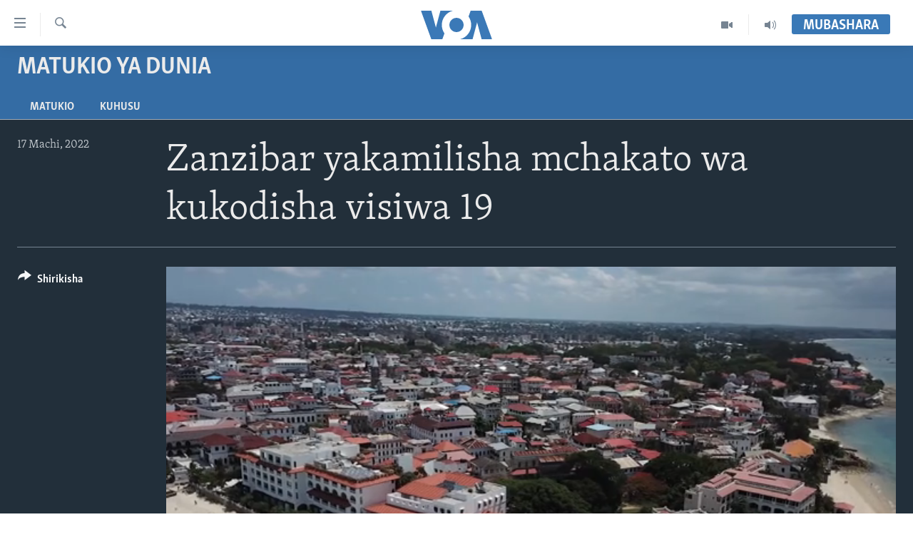

--- FILE ---
content_type: text/html; charset=utf-8
request_url: https://www.voaswahili.com/a/zanzibar-yakamilisha-mchakato-wa-kukodisha-visiwa-19/6488306.html
body_size: 11295
content:

<!DOCTYPE html>
<html lang="sw" dir="ltr" class="no-js">
<head>
<link href="/Content/responsive/VOA/sw/VOA-sw.css?&amp;av=0.0.0.0&amp;cb=306" rel="stylesheet"/>
<script src="https://tags.voaswahili.com/voa-pangea/prod/utag.sync.js"></script> <script type='text/javascript' src='https://www.youtube.com/iframe_api' async></script>
<script type="text/javascript">
//a general 'js' detection, must be on top level in <head>, due to CSS performance
document.documentElement.className = "js";
var cacheBuster = "306";
var appBaseUrl = "/";
var imgEnhancerBreakpoints = [0, 144, 256, 408, 650, 1023, 1597];
var isLoggingEnabled = false;
var isPreviewPage = false;
var isLivePreviewPage = false;
if (!isPreviewPage) {
window.RFE = window.RFE || {};
window.RFE.cacheEnabledByParam = window.location.href.indexOf('nocache=1') === -1;
const url = new URL(window.location.href);
const params = new URLSearchParams(url.search);
// Remove the 'nocache' parameter
params.delete('nocache');
// Update the URL without the 'nocache' parameter
url.search = params.toString();
window.history.replaceState(null, '', url.toString());
} else {
window.addEventListener('load', function() {
const links = window.document.links;
for (let i = 0; i < links.length; i++) {
links[i].href = '#';
links[i].target = '_self';
}
})
}
var pwaEnabled = false;
var swCacheDisabled;
</script>
<meta charset="utf-8" />
<title>Zanzibar yakamilisha mchakato wa kukodisha visiwa 19</title>
<meta name="description" content="Serikali ya Mapinduzi ya Zanzibar yakamilisha mchakato wa kukodisha visiwa 19 kwa shughuli za utalii. " />
<meta name="keywords" content="Matukio ya Dunia, Zanzibar, VOA, voaswahili, DUNIANILEO, Unguja, Pemba, Visiwa, Kukodisha" />
<meta name="viewport" content="width=device-width, initial-scale=1.0" />
<meta http-equiv="X-UA-Compatible" content="IE=edge" />
<meta name="robots" content="max-image-preview:large"><meta property="fb:pages" content="118532121522464" />
<meta name="msvalidate.01" content="3286EE554B6F672A6F2E608C02343C0E" />
<link href="https://www.voaswahili.com/a/zanzibar-yakamilisha-mchakato-wa-kukodisha-visiwa-19/6488306.html" rel="canonical" />
<meta name="apple-mobile-web-app-title" content="VOA Swahili" />
<meta name="apple-mobile-web-app-status-bar-style" content="black" />
<meta name="apple-itunes-app" content="app-id=632618796, app-argument=//6488306.ltr" />
<meta content="Zanzibar yakamilisha mchakato wa kukodisha visiwa 19" property="og:title" />
<meta content="Serikali ya Mapinduzi ya Zanzibar yakamilisha mchakato wa kukodisha visiwa 19 kwa shughuli za utalii. " property="og:description" />
<meta content="video.other" property="og:type" />
<meta content="https://www.voaswahili.com/a/zanzibar-yakamilisha-mchakato-wa-kukodisha-visiwa-19/6488306.html" property="og:url" />
<meta content="Voice of America" property="og:site_name" />
<meta content="https://www.facebook.com/voaswahili" property="article:publisher" />
<meta content="https://gdb.voanews.com/025b0000-0aff-0242-a7f7-08da079896ac_tv_w1200_h630.jpg" property="og:image" />
<meta content="1200" property="og:image:width" />
<meta content="630" property="og:image:height" />
<meta content="283839228384384" property="fb:app_id" />
<meta content="player" name="twitter:card" />
<meta content="@VOASwahili" name="twitter:site" />
<meta content="https://www.voaswahili.com/embed/player/article/6488306.html" name="twitter:player" />
<meta content="435" name="twitter:player:width" />
<meta content="314" name="twitter:player:height" />
<meta content="https://voa-video-ns.akamaized.net/pangeavideo/2022/03/0/02/025b0000-0aff-0242-a7f7-08da079896ac.mp4" name="twitter:player:stream" />
<meta content="video/mp4; codecs=&quot;h264&quot;" name="twitter:player:stream:content_type" />
<meta content="Zanzibar yakamilisha mchakato wa kukodisha visiwa 19" name="twitter:title" />
<meta content="Serikali ya Mapinduzi ya Zanzibar yakamilisha mchakato wa kukodisha visiwa 19 kwa shughuli za utalii. " name="twitter:description" />
<link rel="amphtml" href="https://www.voaswahili.com/amp/zanzibar-yakamilisha-mchakato-wa-kukodisha-visiwa-19/6488306.html" />
<script type="application/ld+json">{"duration":"PT3M24S","uploadDate":"2022-03-16 22:06:54Z","embedUrl":"https://www.voaswahili.com/embed/player/article/6488306.html","headline":"Zanzibar yakamilisha mchakato wa kukodisha visiwa 19","inLanguage":"sw","keywords":"Matukio ya Dunia, Zanzibar, VOA, voaswahili, DUNIANILEO, Unguja, Pemba, Visiwa, Kukodisha","author":{"@type":"Person","name":"VOA"},"datePublished":"2022-03-16 22:06:54Z","dateModified":"2022-03-16 22:06:54Z","publisher":{"logo":{"width":512,"height":220,"@type":"ImageObject","url":"https://www.voaswahili.com/Content/responsive/VOA/sw/img/logo.png"},"@type":"Organization","url":"https://www.voaswahili.com","sameAs":["https://facebook.com/voaswahili","https://twitter.com/voaswahili","https://www.youtube.com/user/VOAKiswahili"],"name":"VOA Swahili – Idhaa ya Kiswahili ya Sauti ya Amerika","alternateName":"VOA Swahili"},"thumbnailUrl":"https://gdb.voanews.com/025b0000-0aff-0242-a7f7-08da079896ac_tv_w1080_h608.jpg","@context":"https://schema.org","@type":"VideoObject","mainEntityOfPage":"https://www.voaswahili.com/a/zanzibar-yakamilisha-mchakato-wa-kukodisha-visiwa-19/6488306.html","url":"https://www.voaswahili.com/a/zanzibar-yakamilisha-mchakato-wa-kukodisha-visiwa-19/6488306.html","description":"Serikali ya Mapinduzi ya Zanzibar yakamilisha mchakato wa kukodisha visiwa 19 kwa shughuli za utalii. ","image":{"width":1080,"height":608,"@type":"ImageObject","url":"https://gdb.voanews.com/025b0000-0aff-0242-a7f7-08da079896ac_tv_w1080_h608.jpg"},"name":"Zanzibar yakamilisha mchakato wa kukodisha visiwa 19"}</script>
<script src="/Scripts/responsive/infographics.b?v=dVbZ-Cza7s4UoO3BqYSZdbxQZVF4BOLP5EfYDs4kqEo1&amp;av=0.0.0.0&amp;cb=306"></script>
<script src="/Scripts/responsive/loader.b?v=Q26XNwrL6vJYKjqFQRDnx01Lk2pi1mRsuLEaVKMsvpA1&amp;av=0.0.0.0&amp;cb=306"></script>
<link rel="icon" type="image/svg+xml" href="/Content/responsive/VOA/img/webApp/favicon.svg" />
<link rel="alternate icon" href="/Content/responsive/VOA/img/webApp/favicon.ico" />
<link rel="apple-touch-icon" sizes="152x152" href="/Content/responsive/VOA/img/webApp/ico-152x152.png" />
<link rel="apple-touch-icon" sizes="144x144" href="/Content/responsive/VOA/img/webApp/ico-144x144.png" />
<link rel="apple-touch-icon" sizes="114x114" href="/Content/responsive/VOA/img/webApp/ico-114x114.png" />
<link rel="apple-touch-icon" sizes="72x72" href="/Content/responsive/VOA/img/webApp/ico-72x72.png" />
<link rel="apple-touch-icon-precomposed" href="/Content/responsive/VOA/img/webApp/ico-57x57.png" />
<link rel="icon" sizes="192x192" href="/Content/responsive/VOA/img/webApp/ico-192x192.png" />
<link rel="icon" sizes="128x128" href="/Content/responsive/VOA/img/webApp/ico-128x128.png" />
<meta name="msapplication-TileColor" content="#ffffff" />
<meta name="msapplication-TileImage" content="/Content/responsive/VOA/img/webApp/ico-144x144.png" />
<link rel="alternate" type="application/rss+xml" title="VOA - Top Stories [RSS]" href="/api/" />
<link rel="sitemap" type="application/rss+xml" href="/sitemap.xml" />
</head>
<body class=" nav-no-loaded cc_theme pg-media js-category-to-nav pg-prog nojs-images date-time-enabled">
<script type="text/javascript" >
var analyticsData = {url:"https://www.voaswahili.com/a/zanzibar-yakamilisha-mchakato-wa-kukodisha-visiwa-19/6488306.html",property_id:"484",article_uid:"6488306",page_title:"Zanzibar yakamilisha mchakato wa kukodisha visiwa 19",page_type:"video",content_type:"video",subcontent_type:"video",last_modified:"2022-03-16 22:06:54Z",pub_datetime:"2022-03-16 22:06:54Z",pub_year:"2022",pub_month:"03",pub_day:"16",pub_hour:"22",pub_weekday:"Wednesday",section:"matukio ya dunia",english_section:"matukio-ya-dunia",byline:"",categories:"matukio-ya-dunia",tags:"zanzibar;voa;voaswahili;dunianileo;unguja;pemba;visiwa;kukodisha",domain:"www.voaswahili.com",language:"Swahili",language_service:"VOA Swahili",platform:"web",copied:"no",copied_article:"",copied_title:"",runs_js:"Yes",cms_release:"8.44.0.0.306",enviro_type:"prod",slug:"zanzibar-yakamilisha-mchakato-wa-kukodisha-visiwa-19",entity:"VOA",short_language_service:"SWA",platform_short:"W",page_name:"Zanzibar yakamilisha mchakato wa kukodisha visiwa 19"};
</script>
<noscript><iframe src="https://www.googletagmanager.com/ns.html?id=GTM-N8MP7P" height="0" width="0" style="display:none;visibility:hidden"></iframe></noscript><script type="text/javascript" data-cookiecategory="analytics">
var gtmEventObject = Object.assign({}, analyticsData, {event: 'page_meta_ready'});window.dataLayer = window.dataLayer || [];window.dataLayer.push(gtmEventObject);
if (top.location === self.location) { //if not inside of an IFrame
var renderGtm = "true";
if (renderGtm === "true") {
(function(w,d,s,l,i){w[l]=w[l]||[];w[l].push({'gtm.start':new Date().getTime(),event:'gtm.js'});var f=d.getElementsByTagName(s)[0],j=d.createElement(s),dl=l!='dataLayer'?'&l='+l:'';j.async=true;j.src='//www.googletagmanager.com/gtm.js?id='+i+dl;f.parentNode.insertBefore(j,f);})(window,document,'script','dataLayer','GTM-N8MP7P');
}
}
</script>
<!--Analytics tag js version start-->
<script type="text/javascript" data-cookiecategory="analytics">
var utag_data = Object.assign({}, analyticsData, {});
if(typeof(TealiumTagFrom)==='function' && typeof(TealiumTagSearchKeyword)==='function') {
var utag_from=TealiumTagFrom();var utag_searchKeyword=TealiumTagSearchKeyword();
if(utag_searchKeyword!=null && utag_searchKeyword!=='' && utag_data["search_keyword"]==null) utag_data["search_keyword"]=utag_searchKeyword;if(utag_from!=null && utag_from!=='') utag_data["from"]=TealiumTagFrom();}
if(window.top!== window.self&&utag_data.page_type==="snippet"){utag_data.page_type = 'iframe';}
try{if(window.top!==window.self&&window.self.location.hostname===window.top.location.hostname){utag_data.platform = 'self-embed';utag_data.platform_short = 'se';}}catch(e){if(window.top!==window.self&&window.self.location.search.includes("platformType=self-embed")){utag_data.platform = 'cross-promo';utag_data.platform_short = 'cp';}}
(function(a,b,c,d){ a="https://tags.voaswahili.com/voa-pangea/prod/utag.js"; b=document;c="script";d=b.createElement(c);d.src=a;d.type="text/java"+c;d.async=true; a=b.getElementsByTagName(c)[0];a.parentNode.insertBefore(d,a); })();
</script>
<!--Analytics tag js version end-->
<!-- Analytics tag management NoScript -->
<noscript>
<img style="position: absolute; border: none;" src="https://ssc.voaswahili.com/b/ss/bbgprod,bbgentityvoa/1/G.4--NS/742794223?pageName=voa%3aswa%3aw%3avideo%3azanzibar%20yakamilisha%20mchakato%20wa%20kukodisha%20visiwa%2019&amp;c6=zanzibar%20yakamilisha%20mchakato%20wa%20kukodisha%20visiwa%2019&amp;v36=8.44.0.0.306&amp;v6=D=c6&amp;g=https%3a%2f%2fwww.voaswahili.com%2fa%2fzanzibar-yakamilisha-mchakato-wa-kukodisha-visiwa-19%2f6488306.html&amp;c1=D=g&amp;v1=D=g&amp;events=event1&amp;c16=voa%20swahili&amp;v16=D=c16&amp;c5=matukio-ya-dunia&amp;v5=D=c5&amp;ch=matukio%20ya%20dunia&amp;c15=swahili&amp;v15=D=c15&amp;c4=video&amp;v4=D=c4&amp;c14=6488306&amp;v14=D=c14&amp;v20=no&amp;c17=web&amp;v17=D=c17&amp;mcorgid=518abc7455e462b97f000101%40adobeorg&amp;server=www.voaswahili.com&amp;pageType=D=c4&amp;ns=bbg&amp;v29=D=server&amp;v25=voa&amp;v30=484&amp;v105=D=User-Agent " alt="analytics" width="1" height="1" /></noscript>
<!-- End of Analytics tag management NoScript -->
<!--*** Accessibility links - For ScreenReaders only ***-->
<section>
<div class="sr-only">
<h2>Upatikanaji viungo</h2>
<ul>
<li><a href="#content" data-disable-smooth-scroll="1">Nenda habari kuu</a></li>
<li><a href="#navigation" data-disable-smooth-scroll="1">Nenda katika urambazaji</a></li>
<li><a href="#txtHeaderSearch" data-disable-smooth-scroll="1">Nenda katika tafuta</a></li>
</ul>
</div>
</section>
<div dir="ltr">
<div id="page">
<aside>
<div class="ctc-message pos-fix">
<div class="ctc-message__inner">Link has been copied to clipboard</div>
</div>
</aside>
<div class="hdr-20 hdr-20--big">
<div class="hdr-20__inner">
<div class="hdr-20__max pos-rel">
<div class="hdr-20__side hdr-20__side--primary d-flex">
<label data-for="main-menu-ctrl" data-switcher-trigger="true" data-switch-target="main-menu-ctrl" class="burger hdr-trigger pos-rel trans-trigger" data-trans-evt="click" data-trans-id="menu">
<span class="ico ico-close hdr-trigger__ico hdr-trigger__ico--close burger__ico burger__ico--close"></span>
<span class="ico ico-menu hdr-trigger__ico hdr-trigger__ico--open burger__ico burger__ico--open"></span>
</label>
<div class="menu-pnl pos-fix trans-target" data-switch-target="main-menu-ctrl" data-trans-id="menu">
<div class="menu-pnl__inner">
<nav class="main-nav menu-pnl__item menu-pnl__item--first">
<ul class="main-nav__list accordeon" data-analytics-tales="false" data-promo-name="link" data-location-name="nav,secnav">
<li class="main-nav__item accordeon__item" data-switch-target="menu-item-1614">
<label class="main-nav__item-name main-nav__item-name--label accordeon__control-label" data-switcher-trigger="true" data-for="menu-item-1614">
Habari
<span class="ico ico-chevron-down main-nav__chev"></span>
</label>
<div class="main-nav__sub-list">
<a class="main-nav__item-name main-nav__item-name--link main-nav__item-name--sub" href="/kenya" title="Kenya" data-item-name="kenya" >Kenya</a>
<a class="main-nav__item-name main-nav__item-name--link main-nav__item-name--sub" href="/tanzania" title="Tanzania" data-item-name="tanzania" >Tanzania</a>
<a class="main-nav__item-name main-nav__item-name--link main-nav__item-name--sub" href="/jamhuri-ya-kidemokrasia-ya-kongo" title="Jamhuri ya Kidemokrasia ya Kongo" data-item-name="democratic-republic-of-congo" >Jamhuri ya Kidemokrasia ya Kongo</a>
<a class="main-nav__item-name main-nav__item-name--link main-nav__item-name--sub" href="/rwanda" title="Rwanda" data-item-name="rwanda-" >Rwanda</a>
<a class="main-nav__item-name main-nav__item-name--link main-nav__item-name--sub" href="/uganda" title="Uganda" data-item-name="uganda" >Uganda</a>
<a class="main-nav__item-name main-nav__item-name--link main-nav__item-name--sub" href="/burundi" title="Burundi" data-item-name="burundi" >Burundi</a>
<a class="main-nav__item-name main-nav__item-name--link main-nav__item-name--sub" href="/afrika" title="Afrika" data-item-name="africa" >Afrika</a>
<a class="main-nav__item-name main-nav__item-name--link main-nav__item-name--sub" href="/marekani" title="Marekani" data-item-name="america" >Marekani</a>
<a class="main-nav__item-name main-nav__item-name--link main-nav__item-name--sub" href="/dunia" title="Dunia" data-item-name="world" >Dunia</a>
</div>
</li>
<li class="main-nav__item accordeon__item" data-switch-target="menu-item-994">
<label class="main-nav__item-name main-nav__item-name--label accordeon__control-label" data-switcher-trigger="true" data-for="menu-item-994">
Video
<span class="ico ico-chevron-down main-nav__chev"></span>
</label>
<div class="main-nav__sub-list">
<a class="main-nav__item-name main-nav__item-name--link main-nav__item-name--sub" href="/duniani-leo" title="Duniani Leo" data-item-name="duniani-leo" >Duniani Leo</a>
<a class="main-nav__item-name main-nav__item-name--link main-nav__item-name--sub" href="/maisha-na-afya" title="Maisha na Afya" data-item-name="healthy-living" >Maisha na Afya</a>
<a class="main-nav__item-name main-nav__item-name--link main-nav__item-name--sub" href="/zulia-jekundu" title="Zulia Jekundu" data-item-name="red-carpet" >Zulia Jekundu</a>
</div>
</li>
<li class="main-nav__item accordeon__item" data-switch-target="menu-item-1613">
<label class="main-nav__item-name main-nav__item-name--label accordeon__control-label" data-switcher-trigger="true" data-for="menu-item-1613">
Matangazo Yetu
<span class="ico ico-chevron-down main-nav__chev"></span>
</label>
<div class="main-nav__sub-list">
<a class="main-nav__item-name main-nav__item-name--link main-nav__item-name--sub" href="/alfajiri" title="Alfajiri 0300 UTC" data-item-name="dawn" >Alfajiri 0300 UTC</a>
<a class="main-nav__item-name main-nav__item-name--link main-nav__item-name--sub" href="/voa-express" title="VOA Express 1330 UTC" data-item-name="voa-express" >VOA Express 1330 UTC</a>
<a class="main-nav__item-name main-nav__item-name--link main-nav__item-name--sub" href="/jioni" title="Jioni 1630 UTC" data-item-name="evening" >Jioni 1630 UTC</a>
<a class="main-nav__item-name main-nav__item-name--link main-nav__item-name--sub" href="/kwa-undani" title="Kwa Undani 1800 UTC" data-item-name="kwa-undani" >Kwa Undani 1800 UTC</a>
</div>
</li>
<li class="main-nav__item">
<a class="main-nav__item-name main-nav__item-name--link" href="/https-www-voaswahili-com-z-7705" title="Jarida la Wikiendi" data-item-name="Weekend Magazine" >Jarida la Wikiendi</a>
</li>
<li class="main-nav__item">
<a class="main-nav__item-name main-nav__item-name--link" href="/p/9481.html" title="MAHOJIANO MAALUM: HABARI POTOFU" data-item-name="Special Interview" >MAHOJIANO MAALUM: HABARI POTOFU</a>
</li>
</ul>
</nav>
<div class="menu-pnl__item menu-pnl__item--social">
<h5 class="menu-pnl__sub-head">Tufuate</h5>
<a href="https://www.instagram.com/voaswahili/" title="Follow us on Instagram" data-analytics-text="follow_on_instagram" class="btn btn--rounded btn--social-inverted menu-pnl__btn js-social-btn btn-instagram" target="_blank" rel="noopener">
<span class="ico ico-instagram ico--rounded"></span>
</a>
<a href="https://facebook.com/voaswahili" title="Tufuate katika Facebook" data-analytics-text="follow_on_facebook" class="btn btn--rounded btn--social-inverted menu-pnl__btn js-social-btn btn-facebook" target="_blank" rel="noopener">
<span class="ico ico-facebook-alt ico--rounded"></span>
</a>
<a href="https://twitter.com/voaswahili" title="Tufuate katika Twitter" data-analytics-text="follow_on_twitter" class="btn btn--rounded btn--social-inverted menu-pnl__btn js-social-btn btn-twitter" target="_blank" rel="noopener">
<span class="ico ico-twitter ico--rounded"></span>
</a>
<a href="https://www.youtube.com/user/VOAKiswahili" title="Tufuate katika Youtube" data-analytics-text="follow_on_youtube" class="btn btn--rounded btn--social-inverted menu-pnl__btn js-social-btn btn-youtube" target="_blank" rel="noopener">
<span class="ico ico-youtube ico--rounded"></span>
</a>
</div>
<div class="menu-pnl__item">
<a href="/navigation/allsites" class="menu-pnl__item-link">
<span class="ico ico-languages "></span>
Lugha
</a>
</div>
</div>
</div>
<label data-for="top-search-ctrl" data-switcher-trigger="true" data-switch-target="top-search-ctrl" class="top-srch-trigger hdr-trigger">
<span class="ico ico-close hdr-trigger__ico hdr-trigger__ico--close top-srch-trigger__ico top-srch-trigger__ico--close"></span>
<span class="ico ico-search hdr-trigger__ico hdr-trigger__ico--open top-srch-trigger__ico top-srch-trigger__ico--open"></span>
</label>
<div class="srch-top srch-top--in-header" data-switch-target="top-search-ctrl">
<div class="container">
<form action="/s" class="srch-top__form srch-top__form--in-header" id="form-topSearchHeader" method="get" role="search"><label for="txtHeaderSearch" class="sr-only">Search</label>
<input type="text" id="txtHeaderSearch" name="k" placeholder="Tafuta..." accesskey="s" value="" class="srch-top__input analyticstag-event" onkeydown="if (event.keyCode === 13) { FireAnalyticsTagEventOnSearch('search', $dom.get('#txtHeaderSearch')[0].value) }" />
<button title="Search" type="submit" class="btn btn--top-srch analyticstag-event" onclick="FireAnalyticsTagEventOnSearch('search', $dom.get('#txtHeaderSearch')[0].value) ">
<span class="ico ico-search"></span>
</button></form>
</div>
</div>
<a href="/" class="main-logo-link">
<img src="/Content/responsive/VOA/sw/img/logo-compact.svg" class="main-logo main-logo--comp" alt="site logo">
<img src="/Content/responsive/VOA/sw/img/logo.svg" class="main-logo main-logo--big" alt="site logo">
</a>
</div>
<div class="hdr-20__side hdr-20__side--secondary d-flex">
<a href="/p/5300.html" title="Audio" class="hdr-20__secondary-item" data-item-name="audio">
<span class="ico ico-audio hdr-20__secondary-icon"></span>
</a>
<a href="/p/5303.html" title="Video" class="hdr-20__secondary-item" data-item-name="video">
<span class="ico ico-video hdr-20__secondary-icon"></span>
</a>
<a href="/s" title="Search" class="hdr-20__secondary-item hdr-20__secondary-item--search" data-item-name="search">
<span class="ico ico-search hdr-20__secondary-icon hdr-20__secondary-icon--search"></span>
</a>
<div class="hdr-20__secondary-item live-b-drop">
<div class="live-b-drop__off">
<a href="/live/" class="live-b-drop__link" title="Mubashara" data-item-name="live">
<span class="badge badge--live-btn badge--live-btn-off">
Mubashara
</span>
</a>
</div>
<div class="live-b-drop__on hidden">
<label data-for="live-ctrl" data-switcher-trigger="true" data-switch-target="live-ctrl" class="live-b-drop__label pos-rel">
<span class="badge badge--live badge--live-btn">
Mubashara
</span>
<span class="ico ico-close live-b-drop__label-ico live-b-drop__label-ico--close"></span>
</label>
<div class="live-b-drop__panel" id="targetLivePanelDiv" data-switch-target="live-ctrl"></div>
</div>
</div>
<div class="srch-bottom">
<form action="/s" class="srch-bottom__form d-flex" id="form-bottomSearch" method="get" role="search"><label for="txtSearch" class="sr-only">Search</label>
<input type="search" id="txtSearch" name="k" placeholder="Tafuta..." accesskey="s" value="" class="srch-bottom__input analyticstag-event" onkeydown="if (event.keyCode === 13) { FireAnalyticsTagEventOnSearch('search', $dom.get('#txtSearch')[0].value) }" />
<button title="Search" type="submit" class="btn btn--bottom-srch analyticstag-event" onclick="FireAnalyticsTagEventOnSearch('search', $dom.get('#txtSearch')[0].value) ">
<span class="ico ico-search"></span>
</button></form>
</div>
</div>
<img src="/Content/responsive/VOA/sw/img/logo-print.gif" class="logo-print" alt="site logo">
<img src="/Content/responsive/VOA/sw/img/logo-print_color.png" class="logo-print logo-print--color" alt="site logo">
</div>
</div>
</div>
<script>
if (document.body.className.indexOf('pg-home') > -1) {
var nav2In = document.querySelector('.hdr-20__inner');
var nav2Sec = document.querySelector('.hdr-20__side--secondary');
var secStyle = window.getComputedStyle(nav2Sec);
if (nav2In && window.pageYOffset < 150 && secStyle['position'] !== 'fixed') {
nav2In.classList.add('hdr-20__inner--big')
}
}
</script>
<div class="c-hlights c-hlights--breaking c-hlights--no-item" data-hlight-display="mobile,desktop">
<div class="c-hlights__wrap container p-0">
<div class="c-hlights__nav">
<a role="button" href="#" title="Iliyopita">
<span class="ico ico-chevron-backward m-0"></span>
<span class="sr-only">Iliyopita</span>
</a>
<a role="button" href="#" title="Ijayo">
<span class="ico ico-chevron-forward m-0"></span>
<span class="sr-only">Ijayo</span>
</a>
</div>
<span class="c-hlights__label">
<span class="">Breaking News</span>
<span class="switcher-trigger">
<label data-for="more-less-1" data-switcher-trigger="true" class="switcher-trigger__label switcher-trigger__label--more p-b-0" title="Onyesha zaidi">
<span class="ico ico-chevron-down"></span>
</label>
<label data-for="more-less-1" data-switcher-trigger="true" class="switcher-trigger__label switcher-trigger__label--less p-b-0" title="Show less">
<span class="ico ico-chevron-up"></span>
</label>
</span>
</span>
<ul class="c-hlights__items switcher-target" data-switch-target="more-less-1">
</ul>
</div>
</div> <div class="date-time-area ">
<div class="container">
<span class="date-time">
Jumatano, Januari 21, 2026 Local time: 03:32
</span>
</div>
</div>
<div id="content">
<div class="prog-hdr">
<div class="container">
<a href="/z/3149" class="prog-hdr__link">
<h1 class="title pg-title title--program">Matukio ya Dunia</h1>
</a>
</div>
<div class="nav-tabs nav-tabs--level-1 nav-tabs--prog-hdr nav-tabs--full">
<div class="container">
<div class="row">
<div class="nav-tabs__inner swipe-slide">
<ul class="nav-tabs__list swipe-slide__inner" role="tablist">
<li class="nav-tabs__item nav-tabs__item--prog-hdr nav-tabs__item--full">
<a href="/z/3149">Matukio</a> </li>
<li class="nav-tabs__item nav-tabs__item--prog-hdr nav-tabs__item--full">
<a href="/z/3149/about">Kuhusu</a> </li>
</ul>
</div>
</div>
</div>
</div>
</div>
<div class="media-container">
<div class="container">
<div class="hdr-container">
<div class="row">
<div class="col-title col-xs-12 col-md-10 col-lg-10 pull-right"> <h1 class="">
Zanzibar yakamilisha mchakato wa kukodisha visiwa 19
</h1>
</div><div class="col-publishing-details col-xs-12 col-md-2 pull-left"> <div class="publishing-details ">
<div class="published">
<span class="date" >
<time pubdate="pubdate" datetime="2022-03-17T01:06:54+03:00">
17 Machi, 2022
</time>
</span>
</div>
</div>
</div><div class="col-lg-12 separator"> <div class="separator">
<hr class="title-line" />
</div>
</div><div class="col-multimedia col-xs-12 col-md-10 pull-right"> <div class="media-pholder media-pholder--video ">
<div class="c-sticky-container" data-poster="https://gdb.voanews.com/025b0000-0aff-0242-a7f7-08da079896ac_tv_w250_r1.jpg">
<div class="c-sticky-element" data-sp_api="pangea-video" data-persistent data-persistent-browse-out >
<div class="c-mmp c-mmp--enabled c-mmp--loading c-mmp--video c-mmp--detail c-mmp--has-poster c-sticky-element__swipe-el"
data-player_id="" data-title="Zanzibar yakamilisha mchakato wa kukodisha visiwa 19" data-hide-title="False"
data-breakpoint_s="320" data-breakpoint_m="640" data-breakpoint_l="992"
data-hlsjs-src="/Scripts/responsive/hls.b"
data-bypass-dash-for-vod="true"
data-bypass-dash-for-live-video="true"
data-bypass-dash-for-live-audio="true"
id="player6488306">
<div class="c-mmp__poster js-poster c-mmp__poster--video">
<img src="https://gdb.voanews.com/025b0000-0aff-0242-a7f7-08da079896ac_tv_w250_r1.jpg" alt="Zanzibar yakamilisha mchakato wa kukodisha visiwa 19" title="Zanzibar yakamilisha mchakato wa kukodisha visiwa 19" class="c-mmp__poster-image-h" />
</div>
<a class="c-mmp__fallback-link" href="https://voa-video-ns.akamaized.net/pangeavideo/2022/03/0/02/025b0000-0aff-0242-a7f7-08da079896ac_240p.mp4">
<span class="c-mmp__fallback-link-icon">
<span class="ico ico-play"></span>
</span>
</a>
<div class="c-spinner">
<img src="/Content/responsive/img/player-spinner.png" alt="please wait" title="please wait" />
</div>
<span class="c-mmp__big_play_btn js-btn-play-big">
<span class="ico ico-play"></span>
</span>
<div class="c-mmp__player">
<video src="https://voa-video-hls-ns.akamaized.net/pangeavideo/2022/03/0/02/025b0000-0aff-0242-a7f7-08da079896ac_master.m3u8" data-fallbacksrc="https://voa-video-ns.akamaized.net/pangeavideo/2022/03/0/02/025b0000-0aff-0242-a7f7-08da079896ac.mp4" data-fallbacktype="video/mp4" data-type="application/x-mpegURL" data-info="Auto" data-sources="[{&quot;AmpSrc&quot;:&quot;https://voa-video-ns.akamaized.net/pangeavideo/2022/03/0/02/025b0000-0aff-0242-a7f7-08da079896ac_240p.mp4&quot;,&quot;Src&quot;:&quot;https://voa-video-ns.akamaized.net/pangeavideo/2022/03/0/02/025b0000-0aff-0242-a7f7-08da079896ac_240p.mp4&quot;,&quot;Type&quot;:&quot;video/mp4&quot;,&quot;DataInfo&quot;:&quot;240p&quot;,&quot;Url&quot;:null,&quot;BlockAutoTo&quot;:null,&quot;BlockAutoFrom&quot;:null},{&quot;AmpSrc&quot;:&quot;https://voa-video-ns.akamaized.net/pangeavideo/2022/03/0/02/025b0000-0aff-0242-a7f7-08da079896ac.mp4&quot;,&quot;Src&quot;:&quot;https://voa-video-ns.akamaized.net/pangeavideo/2022/03/0/02/025b0000-0aff-0242-a7f7-08da079896ac.mp4&quot;,&quot;Type&quot;:&quot;video/mp4&quot;,&quot;DataInfo&quot;:&quot;360p&quot;,&quot;Url&quot;:null,&quot;BlockAutoTo&quot;:null,&quot;BlockAutoFrom&quot;:null},{&quot;AmpSrc&quot;:&quot;https://voa-video-ns.akamaized.net/pangeavideo/2022/03/0/02/025b0000-0aff-0242-a7f7-08da079896ac_480p.mp4&quot;,&quot;Src&quot;:&quot;https://voa-video-ns.akamaized.net/pangeavideo/2022/03/0/02/025b0000-0aff-0242-a7f7-08da079896ac_480p.mp4&quot;,&quot;Type&quot;:&quot;video/mp4&quot;,&quot;DataInfo&quot;:&quot;480p&quot;,&quot;Url&quot;:null,&quot;BlockAutoTo&quot;:null,&quot;BlockAutoFrom&quot;:null},{&quot;AmpSrc&quot;:&quot;https://voa-video-ns.akamaized.net/pangeavideo/2022/03/0/02/025b0000-0aff-0242-a7f7-08da079896ac_720p.mp4&quot;,&quot;Src&quot;:&quot;https://voa-video-ns.akamaized.net/pangeavideo/2022/03/0/02/025b0000-0aff-0242-a7f7-08da079896ac_720p.mp4&quot;,&quot;Type&quot;:&quot;video/mp4&quot;,&quot;DataInfo&quot;:&quot;720p&quot;,&quot;Url&quot;:null,&quot;BlockAutoTo&quot;:null,&quot;BlockAutoFrom&quot;:null},{&quot;AmpSrc&quot;:&quot;https://voa-video-ns.akamaized.net/pangeavideo/2022/03/0/02/025b0000-0aff-0242-a7f7-08da079896ac_1080p.mp4&quot;,&quot;Src&quot;:&quot;https://voa-video-ns.akamaized.net/pangeavideo/2022/03/0/02/025b0000-0aff-0242-a7f7-08da079896ac_1080p.mp4&quot;,&quot;Type&quot;:&quot;video/mp4&quot;,&quot;DataInfo&quot;:&quot;1080p&quot;,&quot;Url&quot;:null,&quot;BlockAutoTo&quot;:null,&quot;BlockAutoFrom&quot;:null}]" data-pub_datetime="2022-03-16 22:06:54Z" data-lt-on-play="0" data-lt-url="" data-autoplay data-preload webkit-playsinline="webkit-playsinline" playsinline="playsinline" style="width:100%; height:100%" title="Zanzibar yakamilisha mchakato wa kukodisha visiwa 19" data-aspect-ratio="640/360" data-sdkadaptive="true" data-sdkamp="false" data-sdktitle="Zanzibar yakamilisha mchakato wa kukodisha visiwa 19" data-sdkvideo="html5" data-sdkid="6488306" data-sdktype="Video ondemand">
</video>
</div>
<div class="c-mmp__overlay c-mmp__overlay--title c-mmp__overlay--partial c-mmp__overlay--disabled c-mmp__overlay--slide-from-top js-c-mmp__title-overlay">
<span class="c-mmp__overlay-actions c-mmp__overlay-actions-top js-overlay-actions">
<span class="c-mmp__overlay-actions-link c-mmp__overlay-actions-link--embed js-btn-embed-overlay" title="Embed">
<span class="c-mmp__overlay-actions-link-ico ico ico-embed-code"></span>
<span class="c-mmp__overlay-actions-link-text">Embed</span>
</span>
<span class="c-mmp__overlay-actions-link c-mmp__overlay-actions-link--close-sticky c-sticky-element__close-el" title="close">
<span class="c-mmp__overlay-actions-link-ico ico ico-close"></span>
</span>
</span>
<div class="c-mmp__overlay-title js-overlay-title">
<h5 class="c-mmp__overlay-media-title">
<a class="js-media-title-link" href="/a/6488306.html" target="_blank" rel="noopener" title="Zanzibar yakamilisha mchakato wa kukodisha visiwa 19">Zanzibar yakamilisha mchakato wa kukodisha visiwa 19</a>
</h5>
</div>
</div>
<div class="c-mmp__overlay c-mmp__overlay--sharing c-mmp__overlay--disabled c-mmp__overlay--slide-from-bottom js-c-mmp__sharing-overlay">
<span class="c-mmp__overlay-actions">
<span class="c-mmp__overlay-actions-link c-mmp__overlay-actions-link--embed js-btn-embed-overlay" title="Embed">
<span class="c-mmp__overlay-actions-link-ico ico ico-embed-code"></span>
<span class="c-mmp__overlay-actions-link-text">Embed</span>
</span>
<span class="c-mmp__overlay-actions-link c-mmp__overlay-actions-link--close js-btn-close-overlay" title="close">
<span class="c-mmp__overlay-actions-link-ico ico ico-close"></span>
</span>
</span>
<div class="c-mmp__overlay-tabs">
<div class="c-mmp__overlay-tab c-mmp__overlay-tab--disabled c-mmp__overlay-tab--slide-backward js-tab-embed-overlay" data-trigger="js-btn-embed-overlay" data-embed-source="//www.voaswahili.com/embed/player/0/6488306.html?type=video" role="form">
<div class="c-mmp__overlay-body c-mmp__overlay-body--centered-vertical">
<div class="column">
<div class="c-mmp__status-msg ta-c js-message-embed-code-copied" role="tooltip">
The code has been copied to your clipboard.
</div>
<div class="c-mmp__form-group ta-c">
<input type="text" name="embed_code" class="c-mmp__input-text js-embed-code" dir="ltr" value="" readonly />
<span class="c-mmp__input-btn js-btn-copy-embed-code" title="Copy to clipboard"><span class="ico ico-content-copy"></span></span>
</div>
<hr class="c-mmp__separator-line" />
<div class="c-mmp__form-group ta-c">
<label class="c-mmp__form-inline-element">
<span class="c-mmp__form-inline-element-text" title="width">width</span>
<input type="text" title="width" value="640" data-default="640" dir="ltr" name="embed_width" class="ta-c c-mmp__input-text c-mmp__input-text--xs js-video-embed-width" aria-live="assertive" />
<span class="c-mmp__input-suffix">px</span>
</label>
<label class="c-mmp__form-inline-element">
<span class="c-mmp__form-inline-element-text" title="height">height</span>
<input type="text" title="height" value="360" data-default="360" dir="ltr" name="embed_height" class="ta-c c-mmp__input-text c-mmp__input-text--xs js-video-embed-height" aria-live="assertive" />
<span class="c-mmp__input-suffix">px</span>
</label>
</div>
</div>
</div>
</div>
<div class="c-mmp__overlay-tab c-mmp__overlay-tab--disabled c-mmp__overlay-tab--slide-forward js-tab-sharing-overlay" data-trigger="js-btn-sharing-overlay" role="form">
<div class="c-mmp__overlay-body c-mmp__overlay-body--centered-vertical">
<div class="column">
<div class="not-apply-to-sticky audio-fl-bwd">
<aside class="player-content-share share share--mmp" role="complementary"
data-share-url="https://www.voaswahili.com/a/6488306.html" data-share-title="Zanzibar yakamilisha mchakato wa kukodisha visiwa 19" data-share-text="">
<ul class="share__list">
<li class="share__item">
<a href="https://facebook.com/sharer.php?u=https%3a%2f%2fwww.voaswahili.com%2fa%2f6488306.html"
data-analytics-text="share_on_facebook"
title="Facebook" target="_blank"
class="btn bg-transparent js-social-btn">
<span class="ico ico-facebook fs_xl "></span>
</a>
</li>
<li class="share__item">
<a href="https://twitter.com/share?url=https%3a%2f%2fwww.voaswahili.com%2fa%2f6488306.html&amp;text=Zanzibar+yakamilisha+mchakato+wa+kukodisha+visiwa+19"
data-analytics-text="share_on_twitter"
title="Twitter" target="_blank"
class="btn bg-transparent js-social-btn">
<span class="ico ico-twitter fs_xl "></span>
</a>
</li>
<li class="share__item">
<a href="/a/6488306.html" title="Share this media" class="btn bg-transparent" target="_blank" rel="noopener">
<span class="ico ico-ellipsis fs_xl "></span>
</a>
</li>
</ul>
</aside>
</div>
<hr class="c-mmp__separator-line audio-fl-bwd xs-hidden s-hidden" />
<div class="c-mmp__status-msg ta-c js-message-share-url-copied" role="tooltip">
The URL has been copied to your clipboard
</div>
<div class="c-mmp__form-group ta-c audio-fl-bwd xs-hidden s-hidden">
<input type="text" name="share_url" class="c-mmp__input-text js-share-url" value="https://www.voaswahili.com/a/6488306.html" dir="ltr" readonly />
<span class="c-mmp__input-btn js-btn-copy-share-url" title="Copy to clipboard"><span class="ico ico-content-copy"></span></span>
</div>
</div>
</div>
</div>
</div>
</div>
<div class="c-mmp__overlay c-mmp__overlay--settings c-mmp__overlay--disabled c-mmp__overlay--slide-from-bottom js-c-mmp__settings-overlay">
<span class="c-mmp__overlay-actions">
<span class="c-mmp__overlay-actions-link c-mmp__overlay-actions-link--close js-btn-close-overlay" title="close">
<span class="c-mmp__overlay-actions-link-ico ico ico-close"></span>
</span>
</span>
<div class="c-mmp__overlay-body c-mmp__overlay-body--centered-vertical">
<div class="column column--scrolling js-sources"></div>
</div>
</div>
<div class="c-mmp__overlay c-mmp__overlay--disabled js-c-mmp__disabled-overlay">
<div class="c-mmp__overlay-body c-mmp__overlay-body--centered-vertical">
<div class="column">
<p class="ta-c"><span class="ico ico-clock"></span>No media source currently available</p>
</div>
</div>
</div>
<div class="c-mmp__cpanel-container js-cpanel-container">
<div class="c-mmp__cpanel c-mmp__cpanel--hidden">
<div class="c-mmp__cpanel-playback-controls">
<span class="c-mmp__cpanel-btn c-mmp__cpanel-btn--play js-btn-play" title="play">
<span class="ico ico-play m-0"></span>
</span>
<span class="c-mmp__cpanel-btn c-mmp__cpanel-btn--pause js-btn-pause" title="pause">
<span class="ico ico-pause m-0"></span>
</span>
</div>
<div class="c-mmp__cpanel-progress-controls">
<span class="c-mmp__cpanel-progress-controls-current-time js-current-time" dir="ltr">0:00</span>
<span class="c-mmp__cpanel-progress-controls-duration js-duration" dir="ltr">
0:03:24
</span>
<span class="c-mmp__indicator c-mmp__indicator--horizontal" dir="ltr">
<span class="c-mmp__indicator-lines js-progressbar">
<span class="c-mmp__indicator-line c-mmp__indicator-line--range js-playback-range" style="width:100%"></span>
<span class="c-mmp__indicator-line c-mmp__indicator-line--buffered js-playback-buffered" style="width:0%"></span>
<span class="c-mmp__indicator-line c-mmp__indicator-line--tracked js-playback-tracked" style="width:0%"></span>
<span class="c-mmp__indicator-line c-mmp__indicator-line--played js-playback-played" style="width:0%"></span>
<span class="c-mmp__indicator-line c-mmp__indicator-line--live js-playback-live"><span class="strip"></span></span>
<span class="c-mmp__indicator-btn ta-c js-progressbar-btn">
<button class="c-mmp__indicator-btn-pointer" type="button"></button>
</span>
<span class="c-mmp__badge c-mmp__badge--tracked-time c-mmp__badge--hidden js-progressbar-indicator-badge" dir="ltr" style="left:0%">
<span class="c-mmp__badge-text js-progressbar-indicator-badge-text">0:00</span>
</span>
</span>
</span>
</div>
<div class="c-mmp__cpanel-additional-controls">
<span class="c-mmp__cpanel-additional-controls-volume js-volume-controls">
<span class="c-mmp__cpanel-btn c-mmp__cpanel-btn--volume js-btn-volume" title="volume">
<span class="ico ico-volume-unmuted m-0"></span>
</span>
<span class="c-mmp__indicator c-mmp__indicator--vertical js-volume-panel" dir="ltr">
<span class="c-mmp__indicator-lines js-volumebar">
<span class="c-mmp__indicator-line c-mmp__indicator-line--range js-volume-range" style="height:100%"></span>
<span class="c-mmp__indicator-line c-mmp__indicator-line--volume js-volume-level" style="height:0%"></span>
<span class="c-mmp__indicator-slider">
<span class="c-mmp__indicator-btn ta-c c-mmp__indicator-btn--hidden js-volumebar-btn">
<button class="c-mmp__indicator-btn-pointer" type="button"></button>
</span>
</span>
</span>
</span>
</span>
<div class="c-mmp__cpanel-additional-controls-settings js-settings-controls">
<span class="c-mmp__cpanel-btn c-mmp__cpanel-btn--settings-overlay js-btn-settings-overlay" title="source switch">
<span class="ico ico-settings m-0"></span>
</span>
<span class="c-mmp__cpanel-btn c-mmp__cpanel-btn--settings-expand js-btn-settings-expand" title="source switch">
<span class="ico ico-settings m-0"></span>
</span>
<div class="c-mmp__expander c-mmp__expander--sources js-c-mmp__expander--sources">
<div class="c-mmp__expander-content js-sources"></div>
</div>
</div>
<a href="/embed/player/Article/6488306.html?type=video&amp;FullScreenMode=True" target="_blank" rel="noopener" class="c-mmp__cpanel-btn c-mmp__cpanel-btn--fullscreen js-btn-fullscreen" title="fullscreen">
<span class="ico ico-fullscreen m-0"></span>
</a>
</div>
</div>
</div>
</div>
</div>
</div>
<div class="media-download">
<div class="simple-menu">
<span class="handler">
<span class="ico ico-download"></span>
<span class="label">Kiungo cha moja kwa moja</span>
<span class="ico ico-chevron-down"></span>
</span>
<div class="inner">
<ul class="subitems">
<li class="subitem">
<a href="https://voa-video-ns.akamaized.net/pangeavideo/2022/03/0/02/025b0000-0aff-0242-a7f7-08da079896ac_240p.mp4?download=1" title="240p | 9.9MB" class="handler"
onclick="FireAnalyticsTagEventOnDownload(this, 'video', 6488306, 'Zanzibar yakamilisha mchakato wa kukodisha visiwa 19', null, '', '2022', '03', '16')">
240p | 9.9MB
</a>
</li>
<li class="subitem">
<a href="https://voa-video-ns.akamaized.net/pangeavideo/2022/03/0/02/025b0000-0aff-0242-a7f7-08da079896ac.mp4?download=1" title="360p | 16.3MB" class="handler"
onclick="FireAnalyticsTagEventOnDownload(this, 'video', 6488306, 'Zanzibar yakamilisha mchakato wa kukodisha visiwa 19', null, '', '2022', '03', '16')">
360p | 16.3MB
</a>
</li>
<li class="subitem">
<a href="https://voa-video-ns.akamaized.net/pangeavideo/2022/03/0/02/025b0000-0aff-0242-a7f7-08da079896ac_480p.mp4?download=1" title="480p | 29.1MB" class="handler"
onclick="FireAnalyticsTagEventOnDownload(this, 'video', 6488306, 'Zanzibar yakamilisha mchakato wa kukodisha visiwa 19', null, '', '2022', '03', '16')">
480p | 29.1MB
</a>
</li>
<li class="subitem">
<a href="https://voa-video-ns.akamaized.net/pangeavideo/2022/03/0/02/025b0000-0aff-0242-a7f7-08da079896ac_720p.mp4?download=1" title="720p | 52.5MB" class="handler"
onclick="FireAnalyticsTagEventOnDownload(this, 'video', 6488306, 'Zanzibar yakamilisha mchakato wa kukodisha visiwa 19', null, '', '2022', '03', '16')">
720p | 52.5MB
</a>
</li>
<li class="subitem">
<a href="https://voa-video-ns.akamaized.net/pangeavideo/2022/03/0/02/025b0000-0aff-0242-a7f7-08da079896ac_1080p.mp4?download=1" title="1080p | 87.6MB" class="handler"
onclick="FireAnalyticsTagEventOnDownload(this, 'video', 6488306, 'Zanzibar yakamilisha mchakato wa kukodisha visiwa 19', null, '', '2022', '03', '16')">
1080p | 87.6MB
</a>
</li>
</ul>
</div>
</div>
</div>
<div class="intro m-t-md" >
<p >Serikali ya Mapinduzi ya Zanzibar yakamilisha mchakato wa kukodisha visiwa 19 kwa shughuli za utalii. </p>
</div>
</div>
</div><div class="col-xs-12 col-md-2 col-lg-2 pull-left"> <div class="links">
<p class="buttons link-content-sharing p-0 ">
<button class="btn btn--link btn-content-sharing p-t-0 " id="btnContentSharing" value="text" role="Button" type="" title="Chagua zaidi">
<span class="ico ico-share ico--l"></span>
<span class="btn__text ">
Shirikisha
</span>
</button>
</p>
<aside class="content-sharing js-content-sharing " role="complementary"
data-share-url="https://www.voaswahili.com/a/zanzibar-yakamilisha-mchakato-wa-kukodisha-visiwa-19/6488306.html" data-share-title="Zanzibar yakamilisha mchakato wa kukodisha visiwa 19" data-share-text="Serikali ya Mapinduzi ya Zanzibar yakamilisha mchakato wa kukodisha visiwa 19 kwa shughuli za utalii. ">
<div class="content-sharing__popover">
<h6 class="content-sharing__title">Shirikisha</h6>
<button href="#close" id="btnCloseSharing" class="btn btn--text-like content-sharing__close-btn">
<span class="ico ico-close ico--l"></span>
</button>
<ul class="content-sharing__list">
<li class="content-sharing__item">
<div class="ctc ">
<input type="text" class="ctc__input" readonly="readonly">
<a href="" js-href="https://www.voaswahili.com/a/zanzibar-yakamilisha-mchakato-wa-kukodisha-visiwa-19/6488306.html" class="content-sharing__link ctc__button">
<span class="ico ico-copy-link ico--rounded ico--l"></span>
<span class="content-sharing__link-text">Copy link</span>
</a>
</div>
</li>
<li class="content-sharing__item">
<a href="https://facebook.com/sharer.php?u=https%3a%2f%2fwww.voaswahili.com%2fa%2fzanzibar-yakamilisha-mchakato-wa-kukodisha-visiwa-19%2f6488306.html"
data-analytics-text="share_on_facebook"
title="Facebook" target="_blank"
class="content-sharing__link js-social-btn">
<span class="ico ico-facebook ico--rounded ico--l"></span>
<span class="content-sharing__link-text">Facebook</span>
</a>
</li>
<li class="content-sharing__item">
<a href="https://twitter.com/share?url=https%3a%2f%2fwww.voaswahili.com%2fa%2fzanzibar-yakamilisha-mchakato-wa-kukodisha-visiwa-19%2f6488306.html&amp;text=Zanzibar+yakamilisha+mchakato+wa+kukodisha+visiwa+19"
data-analytics-text="share_on_twitter"
title="Twitter" target="_blank"
class="content-sharing__link js-social-btn">
<span class="ico ico-twitter ico--rounded ico--l"></span>
<span class="content-sharing__link-text">Twitter</span>
</a>
</li>
<li class="content-sharing__item visible-xs-inline-block visible-sm-inline-block">
<a href="whatsapp://send?text=https%3a%2f%2fwww.voaswahili.com%2fa%2fzanzibar-yakamilisha-mchakato-wa-kukodisha-visiwa-19%2f6488306.html"
data-analytics-text="share_on_whatsapp"
title="WhatsApp" target="_blank"
class="content-sharing__link js-social-btn">
<span class="ico ico-whatsapp ico--rounded ico--l"></span>
<span class="content-sharing__link-text">WhatsApp</span>
</a>
</li>
<li class="content-sharing__item">
<a href="mailto:?body=https%3a%2f%2fwww.voaswahili.com%2fa%2fzanzibar-yakamilisha-mchakato-wa-kukodisha-visiwa-19%2f6488306.html&amp;subject=Zanzibar yakamilisha mchakato wa kukodisha visiwa 19"
title="Email"
class="content-sharing__link ">
<span class="ico ico-email ico--rounded ico--l"></span>
<span class="content-sharing__link-text">Email</span>
</a>
</li>
</ul>
</div>
</aside>
</div>
</div>
</div>
</div>
</div>
</div>
<div class="container">
<div class="body-container">
<div class="row">
<div class="col-xs-12 col-md-7 col-md-offset-2 pull-left"> <div class="content-offset">
<div class="media-block-wrap">
<h2 class="section-head">Matukio</h2>
<div class="row">
<ul>
<li class="col-xs-6 col-sm-4 col-md-4 col-lg-4">
<div class="media-block ">
<a href="/a/8010455.html" class="img-wrap img-wrap--t-spac img-wrap--size-4" title="Changamoto za ulezi wa watoto walemavu kiakili Kenya">
<div class="thumb thumb16_9">
<noscript class="nojs-img">
<img src="https://gdb.voanews.com/71f9d5d2-aef0-44ab-34d8-08dd5c897904_tv_w160_r1.jpg" alt="Changamoto za ulezi wa watoto walemavu kiakili Kenya" />
</noscript>
<img data-src="https://gdb.voanews.com/71f9d5d2-aef0-44ab-34d8-08dd5c897904_tv_w33_r1.jpg" src="" alt="Changamoto za ulezi wa watoto walemavu kiakili Kenya" class=""/>
</div>
<span class="ico ico-video ico--media-type"></span>
</a>
<div class="media-block__content">
<span class="date date--mb date--size-4" >Machi 14, 2025</span>
<a href="/a/8010455.html">
<h4 class="media-block__title media-block__title--size-4" title="Changamoto za ulezi wa watoto walemavu kiakili Kenya">
Changamoto za ulezi wa watoto walemavu kiakili Kenya
</h4>
</a>
</div>
</div>
</li>
<li class="col-xs-6 col-sm-4 col-md-4 col-lg-4">
<div class="media-block ">
<a href="/a/7992874.html" class="img-wrap img-wrap--t-spac img-wrap--size-4" title="Waislamu wajitayarish kwa Ramadhani">
<div class="thumb thumb16_9">
<noscript class="nojs-img">
<img src="https://gdb.voanews.com/a4e7b6c8-240f-47ce-04fd-08dd4a817621_tv_w160_r1.jpg" alt="Waislamu wajitayarish kwa Ramadhani" />
</noscript>
<img data-src="https://gdb.voanews.com/a4e7b6c8-240f-47ce-04fd-08dd4a817621_tv_w33_r1.jpg" src="" alt="Waislamu wajitayarish kwa Ramadhani" class=""/>
</div>
<span class="ico ico-video ico--media-type"></span>
</a>
<div class="media-block__content">
<span class="date date--mb date--size-4" >Februari 28, 2025</span>
<a href="/a/7992874.html">
<h4 class="media-block__title media-block__title--size-4" title="Waislamu wajitayarish kwa Ramadhani">
Waislamu wajitayarish kwa Ramadhani
</h4>
</a>
</div>
</div>
</li>
<li class="col-xs-6 col-sm-4 col-md-4 col-lg-4">
<div class="media-block ">
<a href="/a/7990667.html" class="img-wrap img-wrap--t-spac img-wrap--size-4" title="Ethiopia na Somalia waimarisha uhusiano wao">
<div class="thumb thumb16_9">
<noscript class="nojs-img">
<img src="https://gdb.voanews.com/6f6364f8-9d6e-45a0-903c-08dd4a843460_tv_w160_r1.jpg" alt="Ethiopia na Somalia waimarisha uhusiano wao" />
</noscript>
<img data-src="https://gdb.voanews.com/6f6364f8-9d6e-45a0-903c-08dd4a843460_tv_w33_r1.jpg" src="" alt="Ethiopia na Somalia waimarisha uhusiano wao" class=""/>
</div>
<span class="ico ico-video ico--media-type"></span>
</a>
<div class="media-block__content">
<span class="date date--mb date--size-4" >Februari 27, 2025</span>
<a href="/a/7990667.html">
<h4 class="media-block__title media-block__title--size-4" title="Ethiopia na Somalia waimarisha uhusiano wao">
Ethiopia na Somalia waimarisha uhusiano wao
</h4>
</a>
</div>
</div>
</li>
<li class="col-xs-6 col-sm-4 col-md-4 col-lg-4">
<div class="media-block ">
<a href="/a/nini-kilichosababisha-raila-odinga-kushindwa-katika-uchaguzi-wa-au-/7978756.html" class="img-wrap img-wrap--t-spac img-wrap--size-4" title="Nini kilichosababisha Raila Odinga kushindwa katika uchaguzi wa AU?">
<div class="thumb thumb16_9">
<noscript class="nojs-img">
<img src="https://gdb.voanews.com/f8ae2e14-669d-4f8f-fa78-08dd4a817620_tv_w160_r1.jpg" alt="Nini kilichosababisha Raila Odinga kushindwa katika uchaguzi wa AU?" />
</noscript>
<img data-src="https://gdb.voanews.com/f8ae2e14-669d-4f8f-fa78-08dd4a817620_tv_w33_r1.jpg" src="" alt="Nini kilichosababisha Raila Odinga kushindwa katika uchaguzi wa AU?" class=""/>
</div>
<span class="ico ico-video ico--media-type"></span>
</a>
<div class="media-block__content">
<span class="date date--mb date--size-4" >Februari 18, 2025</span>
<a href="/a/nini-kilichosababisha-raila-odinga-kushindwa-katika-uchaguzi-wa-au-/7978756.html">
<h4 class="media-block__title media-block__title--size-4" title="Nini kilichosababisha Raila Odinga kushindwa katika uchaguzi wa AU?">
Nini kilichosababisha Raila Odinga kushindwa katika uchaguzi wa AU?
</h4>
</a>
</div>
</div>
</li>
<li class="col-xs-6 col-sm-4 col-md-4 col-lg-4">
<div class="media-block ">
<a href="/a/mkurugenzi-wa-idara-ya-kupambana-na-ugaidi-aeleza-ukubwa-wa-tishio-la-jihadi-/7978752.html" class="img-wrap img-wrap--t-spac img-wrap--size-4" title="Mkurugenzi wa Idara ya Kupambana na Ugaidi aeleza ukubwa wa tishio la jihadi ">
<div class="thumb thumb16_9">
<noscript class="nojs-img">
<img src="https://gdb.voanews.com/52964107-d661-48f4-fa77-08dd4a817620_tv_w160_r1.jpg" alt="Mkurugenzi wa Idara ya Kupambana na Ugaidi aeleza ukubwa wa tishio la jihadi " />
</noscript>
<img data-src="https://gdb.voanews.com/52964107-d661-48f4-fa77-08dd4a817620_tv_w33_r1.jpg" src="" alt="Mkurugenzi wa Idara ya Kupambana na Ugaidi aeleza ukubwa wa tishio la jihadi " class=""/>
</div>
<span class="ico ico-video ico--media-type"></span>
</a>
<div class="media-block__content">
<span class="date date--mb date--size-4" >Februari 18, 2025</span>
<a href="/a/mkurugenzi-wa-idara-ya-kupambana-na-ugaidi-aeleza-ukubwa-wa-tishio-la-jihadi-/7978752.html">
<h4 class="media-block__title media-block__title--size-4" title="Mkurugenzi wa Idara ya Kupambana na Ugaidi aeleza ukubwa wa tishio la jihadi ">
Mkurugenzi wa Idara ya Kupambana na Ugaidi aeleza ukubwa wa tishio la jihadi
</h4>
</a>
</div>
</div>
</li>
<li class="col-xs-6 col-sm-4 col-md-4 col-lg-4">
<div class="media-block ">
<a href="/a/naibu-katibu-mkuu-aeleza-hatua-za-dharura-zinazochukuliwa-drc/7074714.html" class="img-wrap img-wrap--t-spac img-wrap--size-4" title="Naibu Katibu Mkuu aeleza hatua za dharura zinazochukuliwa DRC">
<div class="thumb thumb16_9">
<noscript class="nojs-img">
<img src="https://gdb.voanews.com/a013c7f8-b5a9-4b05-80fb-08dd4a843460_tv_w160_r1.jpg" alt="Naibu Katibu Mkuu aeleza hatua za dharura zinazochukuliwa DRC" />
</noscript>
<img data-src="https://gdb.voanews.com/a013c7f8-b5a9-4b05-80fb-08dd4a843460_tv_w33_r1.jpg" src="" alt="Naibu Katibu Mkuu aeleza hatua za dharura zinazochukuliwa DRC" class=""/>
</div>
<span class="ico ico-video ico--media-type"></span>
</a>
<div class="media-block__content">
<span class="date date--mb date--size-4" >Februari 11, 2025</span>
<a href="/a/naibu-katibu-mkuu-aeleza-hatua-za-dharura-zinazochukuliwa-drc/7074714.html">
<h4 class="media-block__title media-block__title--size-4" title="Naibu Katibu Mkuu aeleza hatua za dharura zinazochukuliwa DRC">
Naibu Katibu Mkuu aeleza hatua za dharura zinazochukuliwa DRC
</h4>
</a>
</div>
</div>
</li>
</ul>
</div>
<a class="link-more" href="/z/3149">Ona matukio yote</a> </div>
<div class="media-block-wrap">
<hr class="line-head" />
<a class="crosslink-important" href="/programs/tv">
<span class="ico ico-chevron-forward pull-right"></span>
<strong>
<span class="ico ico-play-rounded pull-left"></span>
Ona vipindi vya televisheni
</strong>
</a> <a class="crosslink-important" href="/programs/radio">
<span class="ico ico-chevron-forward pull-right"></span>
<strong>
<span class="ico ico-audio-rounded pull-left"></span>
Ona vipindi vya radio
</strong>
</a> </div>
</div>
</div>
</div>
</div>
</div>
<a class="btn pos-abs p-0 lazy-scroll-load" data-ajax="true" data-ajax-mode="replace" data-ajax-update="#ymla-section" data-ajax-url="/part/section/5/8861" href="/p/8861.html" loadonce="true" title="Continue reading">​</a> <div id="ymla-section" class="clear ymla-section"></div>
</div>
<footer role="contentinfo">
<div id="foot" class="foot">
<div class="container">
<div class="foot-nav collapsed" id="foot-nav">
<div class="menu">
<ul class="items">
<li class="socials block-socials">
<span class="handler" id="socials-handler">
Tufuate
</span>
<div class="inner">
<ul class="subitems follow">
<li>
<a href="https://facebook.com/voaswahili" title="Tufuate katika Facebook" data-analytics-text="follow_on_facebook" class="btn btn--rounded js-social-btn btn-facebook" target="_blank" rel="noopener">
<span class="ico ico-facebook-alt ico--rounded"></span>
</a>
</li>
<li>
<a href="https://twitter.com/voaswahili" title="Tufuate katika Twitter" data-analytics-text="follow_on_twitter" class="btn btn--rounded js-social-btn btn-twitter" target="_blank" rel="noopener">
<span class="ico ico-twitter ico--rounded"></span>
</a>
</li>
<li>
<a href="https://www.youtube.com/user/VOAKiswahili" title="Tufuate katika Youtube" data-analytics-text="follow_on_youtube" class="btn btn--rounded js-social-btn btn-youtube" target="_blank" rel="noopener">
<span class="ico ico-youtube ico--rounded"></span>
</a>
</li>
<li>
<a href="/rssfeeds" title="RSS" data-analytics-text="follow_on_rss" class="btn btn--rounded js-social-btn btn-rss" >
<span class="ico ico-rss ico--rounded"></span>
</a>
</li>
<li>
<a href="/podcasts" title="Podcast" data-analytics-text="follow_on_podcast" class="btn btn--rounded js-social-btn btn-podcast" >
<span class="ico ico-podcast ico--rounded"></span>
</a>
</li>
<li>
<a href="/subscribe.html" title="Subscribe" data-analytics-text="follow_on_subscribe" class="btn btn--rounded js-social-btn btn-email" >
<span class="ico ico-email ico--rounded"></span>
</a>
</li>
</ul>
</div>
</li>
<li class="block-primary collapsed collapsible item">
<span class="handler">
VOA Swahili
<span title="close tab" class="ico ico-chevron-up"></span>
<span title="open tab" class="ico ico-chevron-down"></span>
<span title="add" class="ico ico-plus"></span>
<span title="remove" class="ico ico-minus"></span>
</span>
<div class="inner">
<ul class="subitems">
<li class="subitem">
<a class="handler" href="/z/2774" title="Afrika" >Afrika</a>
</li>
<li class="subitem">
<a class="handler" href="/z/2775" title="Marekani" >Marekani</a>
</li>
<li class="subitem">
<a class="handler" href="/z/2783" title="Dunia" >Dunia</a>
</li>
</ul>
</div>
</li>
<li class="block-primary collapsed collapsible item">
<span class="handler">
Matangazo
<span title="close tab" class="ico ico-chevron-up"></span>
<span title="open tab" class="ico ico-chevron-down"></span>
<span title="add" class="ico ico-plus"></span>
<span title="remove" class="ico ico-minus"></span>
</span>
<div class="inner">
<ul class="subitems">
<li class="subitem">
<a class="handler" href="/alfajiri" title="Alfajiri" >Alfajiri</a>
</li>
<li class="subitem">
<a class="handler" href="/jioni" title="Jioni" >Jioni</a>
</li>
<li class="subitem">
<a class="handler" href="/voa-express" title="VOA Express" >VOA Express</a>
</li>
<li class="subitem">
<a class="handler" href="/kwa-undani" title="Kwa Undani" >Kwa Undani</a>
</li>
</ul>
</div>
</li>
<li class="block-secondary collapsed collapsible item">
<span class="handler">
Video
<span title="close tab" class="ico ico-chevron-up"></span>
<span title="open tab" class="ico ico-chevron-down"></span>
<span title="add" class="ico ico-plus"></span>
<span title="remove" class="ico ico-minus"></span>
</span>
<div class="inner">
<ul class="subitems">
<li class="subitem">
<a class="handler" href="/z/5370" title="Duniani Leo" >Duniani Leo</a>
</li>
<li class="subitem">
<a class="handler" href="/z/4339" title="Zulia Jekundu" >Zulia Jekundu</a>
</li>
<li class="subitem">
<a class="handler" href="/z/3149" title="Matukio ya Dunia" >Matukio ya Dunia</a>
</li>
<li class="subitem">
<a class="handler" href="/z/3109" title="VOA60 Afrika" >VOA60 Afrika</a>
</li>
</ul>
</div>
</li>
<li class="block-secondary collapsed collapsible item">
<span class="handler">
VOA Africa
<span title="close tab" class="ico ico-chevron-up"></span>
<span title="open tab" class="ico ico-chevron-down"></span>
<span title="add" class="ico ico-plus"></span>
<span title="remove" class="ico ico-minus"></span>
</span>
<div class="inner">
<ul class="subitems">
<li class="subitem">
<a class="handler" href="http://m.voaafaanoromoo.com" title="Afaan Oromoo" >Afaan Oromoo</a>
</li>
<li class="subitem">
<a class="handler" href="http://m.amharic.voanews.com" title="Amharic" >Amharic</a>
</li>
<li class="subitem">
<a class="handler" href="http://www.voanews.com/section/africa/2204.html" title="English" target="_blank" rel="noopener">English</a>
</li>
<li class="subitem">
<a class="handler" href="http://m.voaafrique.com" title="French" >French</a>
</li>
<li class="subitem">
<a class="handler" href="http://m.voahausa.com" title="Hausa" >Hausa</a>
</li>
<li class="subitem">
<a class="handler" href="http://m.radiyoyacuvoa.com" title="Kinyarwanda" >Kinyarwanda</a>
</li>
<li class="subitem">
<a class="handler" href="http://m.radiyoyacuvoa.com" title="Kirundi" >Kirundi</a>
</li>
<li class="subitem">
<a class="handler" href="http://m.voandebele.com" title="Ndebele" >Ndebele</a>
</li>
<li class="subitem">
<a class="handler" href="http://m.voaportugues.com" title="Portuguese" >Portuguese</a>
</li>
<li class="subitem">
<a class="handler" href="http://m.voashona.com" title="Shona" >Shona</a>
</li>
<li class="subitem">
<a class="handler" href="http://m.voasomali.com" title="Somali" >Somali</a>
</li>
<li class="subitem">
<a class="handler" href="http://m.tigrigna.voanews.com" title="Tigrigna" >Tigrigna</a>
</li>
<li class="subitem">
<a class="handler" href="http://m.voazimbabwe.com" title="Zimbabwe" >Zimbabwe</a>
</li>
</ul>
</div>
</li>
<li class="block-secondary collapsed collapsible item">
<span class="handler">
Idhaa Yetu
<span title="close tab" class="ico ico-chevron-up"></span>
<span title="open tab" class="ico ico-chevron-down"></span>
<span title="add" class="ico ico-plus"></span>
<span title="remove" class="ico ico-minus"></span>
</span>
<div class="inner">
<ul class="subitems">
<li class="subitem">
<a class="handler" href="http://m.voaswahili.com/p/5830.html" title="Tuandikie" >Tuandikie</a>
</li>
<li class="subitem">
<a class="handler" href="https://www.voanews.com/section-508" title="Accessibility" >Accessibility</a>
</li>
<li class="subitem">
<a class="handler" href="https://www.voanews.com/p/5338.html" title="Terms of Use and Privacy Notice" target="_blank" rel="noopener">Terms of Use and Privacy Notice</a>
</li>
<li class="subitem">
<a class="handler" href="https://editorials.voa.gov/z/6227" title="Maoni" >Maoni</a>
</li>
</ul>
</div>
</li>
</ul>
</div>
</div>
<div class="foot__item foot__item--copyrights">
<p class="copyright"></p>
</div>
</div>
</div>
</footer> </div>
</div>
<script defer src="/Scripts/responsive/serviceWorkerInstall.js?cb=306"></script>
<script type="text/javascript">
// opera mini - disable ico font
if (navigator.userAgent.match(/Opera Mini/i)) {
document.getElementsByTagName("body")[0].className += " can-not-ff";
}
// mobile browsers test
if (typeof RFE !== 'undefined' && RFE.isMobile) {
if (RFE.isMobile.any()) {
document.getElementsByTagName("body")[0].className += " is-mobile";
}
else {
document.getElementsByTagName("body")[0].className += " is-not-mobile";
}
}
</script>
<script src="/conf.js?x=306" type="text/javascript"></script>
<div class="responsive-indicator">
<div class="visible-xs-block">XS</div>
<div class="visible-sm-block">SM</div>
<div class="visible-md-block">MD</div>
<div class="visible-lg-block">LG</div>
</div>
<script type="text/javascript">
var bar_data = {
"apiId": "6488306",
"apiType": "1",
"isEmbedded": "0",
"culture": "sw",
"cookieName": "cmsLoggedIn",
"cookieDomain": "www.voaswahili.com"
};
</script>
<div id="scriptLoaderTarget" style="display:none;contain:strict;"></div>
</body>
</html>